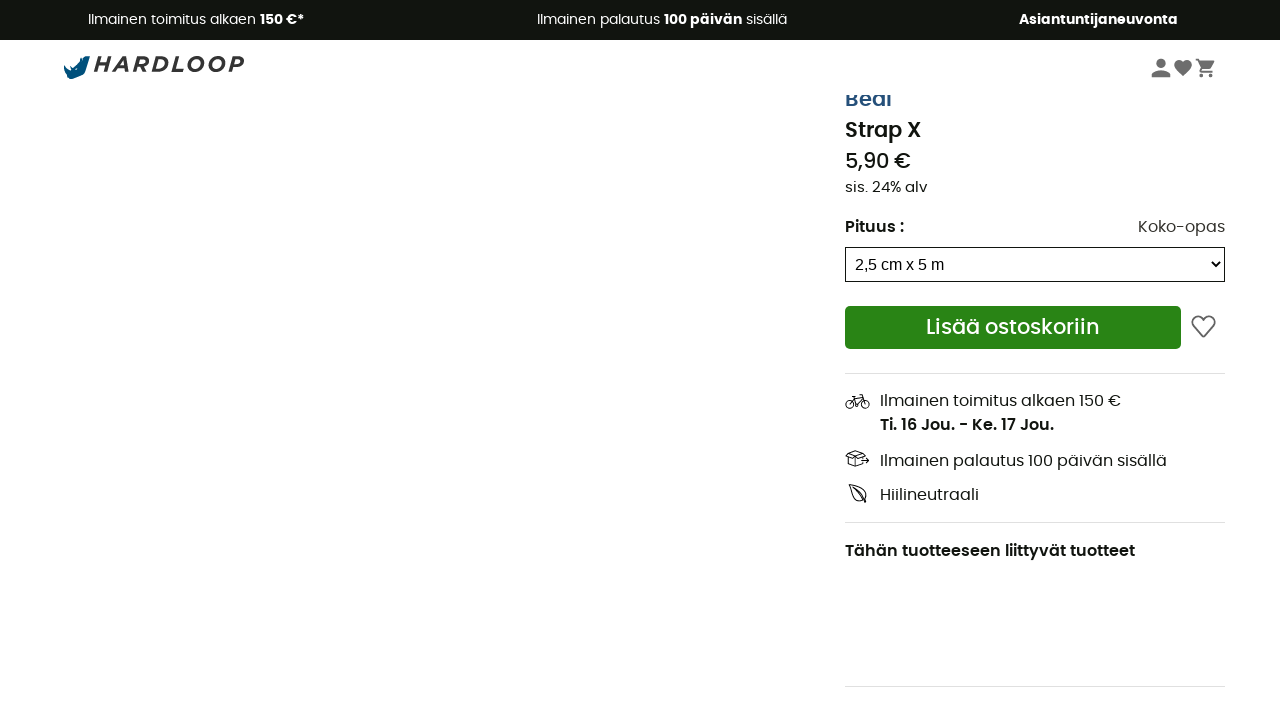

--- FILE ---
content_type: application/javascript; charset=UTF-8
request_url: https://www.hardloop.fi/_next/static/chunks/pages/tuotteen/%5Bslug%5D-d01e5c29fd730aeb.js
body_size: 303
content:
(self.webpackChunk_N_E=self.webpackChunk_N_E||[]).push([[8990],{25832:function(n,u,t){"use strict";t.r(u),t.d(u,{__N_SSP:function(){return e}});var _=t(1042),e=!0;u.default=_.default},14315:function(n,u,t){(window.__NEXT_P=window.__NEXT_P||[]).push(["/tuotteen/[slug]",function(){return t(25832)}])}},function(n){n.O(0,[3714,3154,4234,4669,8045,9774,2888,179],function(){return n(n.s=14315)}),_N_E=n.O()}]);

--- FILE ---
content_type: image/svg+xml
request_url: https://img.hardloop.com/image/upload/v1646044891/postnord_c5fef8a26a.svg
body_size: 441
content:
<svg id="Calque_1" data-name="Calque 1" xmlns="http://www.w3.org/2000/svg" viewBox="0 0 48 32"><defs><style>.cls-1{fill:#00a0d6;}</style></defs><path class="cls-1" d="M32.52,13.37a2.74,2.74,0,0,0-3,2.72c0,1.86,1.52,2.64,3,2.64a2.75,2.75,0,0,0,3-2.72C35.5,14.16,34,13.37,32.52,13.37Zm0,3.73h-.08a1,1,0,0,1-1-1,1,1,0,0,1,2.06,0h0v.09A1,1,0,0,1,32.49,17.1Z"/><path class="cls-1" d="M6,13.37A1.92,1.92,0,0,0,4.41,14v-.5H2.54V20H4.4V18.26a2,2,0,0,0,1.41.47,2.54,2.54,0,0,0,2.57-2.67h0A2.44,2.44,0,0,0,6,13.37ZM5.39,17.1H5.32a1,1,0,0,1-1-1,.24.24,0,0,1,0-.12,1,1,0,0,1,1-1h.1a1,1,0,0,1,.91,1.06h0v.09A1,1,0,0,1,5.39,17.1Z"/><path class="cls-1" d="M37.8,16.15c0-.77.47-1,1.09-1a2.23,2.23,0,0,1,.63.09l.06-1.72a1.72,1.72,0,0,0-1.77.61v-.59H35.94v5h1.87V16.16Z"/><path class="cls-1" d="M43.6,12.34v1.51a2,2,0,0,0-1.41-.47,2.53,2.53,0,0,0-2.57,2.67,2.44,2.44,0,0,0,2.43,2.7,2,2,0,0,0,1.54-.66v.49h1.87V12Zm0,3.95a1,1,0,0,1-1.15.9,1,1,0,0,1-.9-1.14V16a1,1,0,0,1,1-1h.08a1,1,0,0,1,1,1h0A1,1,0,0,1,43.65,16.29Z"/><path class="cls-1" d="M27.18,13.37a1.69,1.69,0,0,0-1.49.66v-.5H23.83v5h1.86V16c0-.64.24-.93.82-.93s.66.47.66,1.08v2.44h1.88v-3.1C29.05,14.09,28.38,13.37,27.18,13.37Z"/><polygon class="cls-1" points="21.94 12.4 20.07 12.4 20.07 18.58 21.94 18.58 21.94 15.1 22.83 15.1 23.68 13.53 21.94 13.53 21.94 12.4"/><path class="cls-1" d="M17.76,15.36c-.61-.09-.87-.09-.87-.33s.25-.28.73-.28a4.81,4.81,0,0,1,1.55.27l.33-1.42a7.28,7.28,0,0,0-1.86-.22c-1.78,0-2.72.69-2.72,1.78,0,.85.5,1.35,2,1.55.63.08.86.12.86.35s-.25.3-.68.3A5.16,5.16,0,0,1,15.25,17l-.36,1.45a6.86,6.86,0,0,0,2,.3c1.92,0,2.81-.68,2.81-1.78C19.72,16.07,19.24,15.6,17.76,15.36Z"/><path class="cls-1" d="M11.74,13.37a2.74,2.74,0,0,0-3,2.72,2.67,2.67,0,0,0,3,2.64,2.74,2.74,0,0,0,3-2.72C14.71,14.16,13.23,13.37,11.74,13.37Zm0,3.73h-.08a1,1,0,0,1-.95-1h0a1,1,0,1,1,2.05,0h0a.14.14,0,0,1,0,.09A1,1,0,0,1,11.7,17.1Z"/></svg>